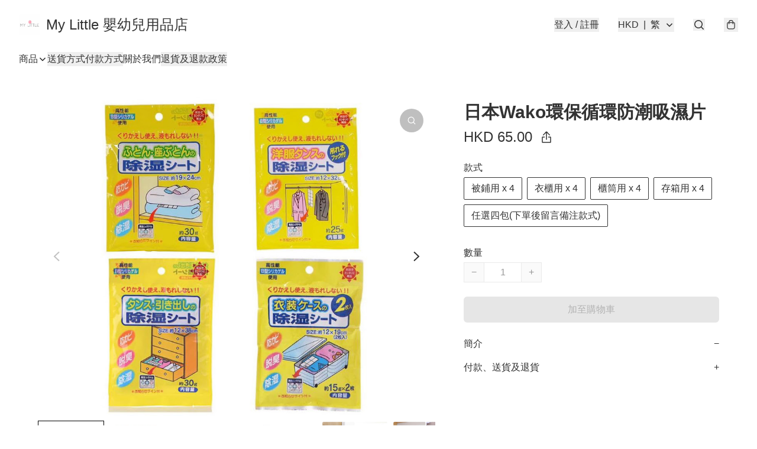

--- FILE ---
content_type: application/javascript
request_url: https://www.mylittle.store/fb_pixel_page_view
body_size: -202
content:
(function initFBQ(){var fbPixelUserData = {};fbq('init', "1413752722135346", fbPixelUserData, { agent: 'plboutir' });fbq('track', "PageView", {}, { eventID: "d23d822977ee4250aa9319a9872daf97" });}())